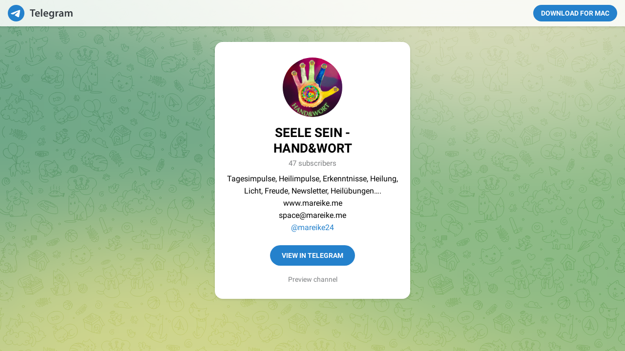

--- FILE ---
content_type: text/html; charset=utf-8
request_url: https://www.t.me/mareike_me
body_size: 4066
content:
<!DOCTYPE html>
<html>
  <head>
    <meta charset="utf-8">
    <title>Telegram: View @mareike_me</title>
    <meta name="viewport" content="width=device-width, initial-scale=1.0">
    <script>try{if(window.parent!=null&&window!=window.parent){window.parent.postMessage(JSON.stringify({eventType:'web_app_open_tg_link',eventData:{path_full:"\/mareike_me"}}),'https://web.telegram.org');}}catch(e){}</script>
    <meta property="og:title" content="SEELE SEIN - HAND&amp;WORT">
<meta property="og:image" content="https://cdn4.telesco.pe/file/[base64].jpg">
<meta property="og:site_name" content="Telegram">
<meta property="og:description" content="Tagesimpulse, Heilimpulse, Erkenntnisse, Heilung, Licht, Freude, Newsletter, Heilübungen….	www.mareike.me	space@mareike.me	@mareike24">

<meta property="twitter:title" content="SEELE SEIN - HAND&amp;WORT">
<meta property="twitter:image" content="https://cdn4.telesco.pe/file/[base64].jpg">
<meta property="twitter:site" content="@Telegram">

<meta name="twitter:card" content="summary">
<meta name="twitter:site" content="@Telegram">
<meta name="twitter:description" content="Tagesimpulse, Heilimpulse, Erkenntnisse, Heilung, Licht, Freude, Newsletter, Heilübungen….	www.mareike.me	space@mareike.me	@mareike24
">
<meta property="al:ios:app_store_id" content="686449807">
<meta property="al:ios:app_name" content="Telegram Messenger">
<meta property="al:ios:url" content="tg://resolve?domain=mareike_me">

<meta property="al:android:url" content="tg://resolve?domain=mareike_me">
<meta property="al:android:app_name" content="Telegram">
<meta property="al:android:package" content="org.telegram.messenger">

<meta name="twitter:app:name:iphone" content="Telegram Messenger">
<meta name="twitter:app:id:iphone" content="686449807">
<meta name="twitter:app:url:iphone" content="tg://resolve?domain=mareike_me">
<meta name="twitter:app:name:ipad" content="Telegram Messenger">
<meta name="twitter:app:id:ipad" content="686449807">
<meta name="twitter:app:url:ipad" content="tg://resolve?domain=mareike_me">
<meta name="twitter:app:name:googleplay" content="Telegram">
<meta name="twitter:app:id:googleplay" content="org.telegram.messenger">
<meta name="twitter:app:url:googleplay" content="https://t.me/mareike_me">

<meta name="apple-itunes-app" content="app-id=686449807, app-argument: tg://resolve?domain=mareike_me">
    <script>window.matchMedia&&window.matchMedia('(prefers-color-scheme: dark)').matches&&document.documentElement&&document.documentElement.classList&&document.documentElement.classList.add('theme_dark');</script>
    <link rel="icon" type="image/svg+xml" href="//telegram.org/img/website_icon.svg?4">
<link rel="apple-touch-icon" sizes="180x180" href="//telegram.org/img/apple-touch-icon.png">
<link rel="icon" type="image/png" sizes="32x32" href="//telegram.org/img/favicon-32x32.png">
<link rel="icon" type="image/png" sizes="16x16" href="//telegram.org/img/favicon-16x16.png">
<link rel="alternate icon" href="//telegram.org/img/favicon.ico" type="image/x-icon" />
    <link href="//telegram.org/css/font-roboto.css?1" rel="stylesheet" type="text/css">
    <!--link href="/css/myriad.css" rel="stylesheet"-->
    <link href="//telegram.org/css/bootstrap.min.css?3" rel="stylesheet">
    <link href="//telegram.org/css/telegram.css?249" rel="stylesheet" media="screen">
  </head>
  <body class="no_transition">
      <div class="tgme_background_wrap">
    <canvas id="tgme_background" class="tgme_background default" width="50" height="50" data-colors="dbddbb,6ba587,d5d88d,88b884"></canvas>
    <div class="tgme_background_pattern default"></div>
  </div>
    <div class="tgme_page_wrap">
      <div class="tgme_head_wrap">
        <div class="tgme_head">
          <a href="//telegram.org/" class="tgme_head_brand">
            <svg class="tgme_logo" height="34" viewBox="0 0 133 34" width="133" xmlns="http://www.w3.org/2000/svg">
              <g fill="none" fill-rule="evenodd">
                <circle cx="17" cy="17" fill="var(--accent-btn-color)" r="17"/><path d="m7.06510669 16.9258959c5.22739451-2.1065178 8.71314291-3.4952633 10.45724521-4.1662364 4.9797665-1.9157646 6.0145193-2.2485535 6.6889567-2.2595423.1483363-.0024169.480005.0315855.6948461.192827.1814076.1361492.23132.3200675.2552048.4491519.0238847.1290844.0536269.4231419.0299841.65291-.2698553 2.6225356-1.4375148 8.986738-2.0315537 11.9240228-.2513602 1.2428753-.7499132 1.5088847-1.2290685 1.5496672-1.0413153.0886298-1.8284257-.4857912-2.8369905-1.0972863-1.5782048-.9568691-2.5327083-1.3984317-4.0646293-2.3321592-1.7703998-1.0790837-.212559-1.583655.7963867-2.5529189.2640459-.2536609 4.7753906-4.3097041 4.755976-4.431706-.0070494-.0442984-.1409018-.481649-.2457499-.5678447-.104848-.0861957-.2595946-.0567202-.3712641-.033278-.1582881.0332286-2.6794907 1.5745492-7.5636077 4.6239616-.715635.4545193-1.3638349.6759763-1.9445998.6643712-.64024672-.0127938-1.87182452-.334829-2.78737602-.6100966-1.12296117-.3376271-1.53748501-.4966332-1.45976769-1.0700283.04048-.2986597.32581586-.610598.8560076-.935815z" fill="#fff"/><path d="m49.4 24v-12.562h-4.224v-2.266h11.198v2.266h-4.268v12.562zm16.094-4.598h-7.172c.066 1.936 1.562 2.772 3.3 2.772 1.254 0 2.134-.198 2.97-.484l.396 1.848c-.924.396-2.2.682-3.74.682-3.476 0-5.522-2.134-5.522-5.412 0-2.97 1.804-5.764 5.236-5.764 3.476 0 4.62 2.86 4.62 5.214 0 .506-.044.902-.088 1.144zm-7.172-1.892h4.708c.022-.99-.418-2.618-2.222-2.618-1.672 0-2.376 1.518-2.486 2.618zm9.538 6.49v-15.62h2.706v15.62zm14.84-4.598h-7.172c.066 1.936 1.562 2.772 3.3 2.772 1.254 0 2.134-.198 2.97-.484l.396 1.848c-.924.396-2.2.682-3.74.682-3.476 0-5.522-2.134-5.522-5.412 0-2.97 1.804-5.764 5.236-5.764 3.476 0 4.62 2.86 4.62 5.214 0 .506-.044.902-.088 1.144zm-7.172-1.892h4.708c.022-.99-.418-2.618-2.222-2.618-1.672 0-2.376 1.518-2.486 2.618zm19.24-1.144v6.072c0 2.244-.462 3.85-1.584 4.862-1.1.99-2.662 1.298-4.136 1.298-1.364 0-2.816-.308-3.74-.858l.594-2.046c.682.396 1.826.814 3.124.814 1.76 0 3.08-.924 3.08-3.234v-.924h-.044c-.616.946-1.694 1.584-3.124 1.584-2.662 0-4.554-2.2-4.554-5.236 0-3.52 2.288-5.654 4.862-5.654 1.65 0 2.596.792 3.102 1.672h.044l.11-1.43h2.354c-.044.726-.088 1.606-.088 3.08zm-2.706 2.948v-1.738c0-.264-.022-.506-.088-.726-.286-.99-1.056-1.738-2.2-1.738-1.518 0-2.64 1.32-2.64 3.498 0 1.826.924 3.3 2.618 3.3 1.012 0 1.892-.66 2.2-1.65.088-.264.11-.638.11-.946zm5.622 4.686v-7.26c0-1.452-.022-2.508-.088-3.454h2.332l.11 2.024h.066c.528-1.496 1.782-2.266 2.948-2.266.264 0 .418.022.638.066v2.53c-.242-.044-.484-.066-.814-.066-1.276 0-2.178.814-2.42 2.046-.044.242-.066.528-.066.814v5.566zm16.05-6.424v3.85c0 .968.044 1.914.176 2.574h-2.442l-.198-1.188h-.066c-.638.836-1.76 1.43-3.168 1.43-2.156 0-3.366-1.562-3.366-3.19 0-2.684 2.398-4.07 6.358-4.048v-.176c0-.704-.286-1.87-2.178-1.87-1.056 0-2.156.33-2.882.792l-.528-1.76c.792-.484 2.178-.946 3.872-.946 3.432 0 4.422 2.178 4.422 4.532zm-2.64 2.662v-1.474c-1.914-.022-3.74.374-3.74 2.002 0 1.056.682 1.54 1.54 1.54 1.1 0 1.87-.704 2.134-1.474.066-.198.066-.396.066-.594zm5.6 3.762v-7.524c0-1.232-.044-2.266-.088-3.19h2.31l.132 1.584h.066c.506-.836 1.474-1.826 3.3-1.826 1.408 0 2.508.792 2.97 1.98h.044c.374-.594.814-1.034 1.298-1.342.616-.418 1.298-.638 2.2-.638 1.76 0 3.564 1.21 3.564 4.642v6.314h-2.64v-5.918c0-1.782-.616-2.838-1.914-2.838-.924 0-1.606.66-1.892 1.43-.088.242-.132.594-.132.902v6.424h-2.64v-6.204c0-1.496-.594-2.552-1.848-2.552-1.012 0-1.694.792-1.958 1.518-.088.286-.132.594-.132.902v6.336z" fill="var(--tme-logo-color)" fill-rule="nonzero"/>
              </g>
            </svg>
          </a>
          <a class="tgme_head_right_btn" href="//telegram.org/dl?tme=46bfa19d0ec7579fb0_6294652321588809254">
            Download for Mac
          </a>
        </div>
      </div>
      <div class="tgme_body_wrap">
        <div class="tgme_page">
          <div class="tgme_page_photo">
  <a href="tg://resolve?domain=mareike_me"><img class="tgme_page_photo_image" src="https://cdn4.telesco.pe/file/[base64].jpg"></a>
</div>
<div class="tgme_page_title" dir="auto">
  <span dir="auto">SEELE SEIN - HAND&amp;WORT</span>
</div>
<div class="tgme_page_extra">47 subscribers</div>
<div class="tgme_page_description" dir="auto">Tagesimpulse, Heilimpulse, Erkenntnisse, Heilung, Licht, Freude, Newsletter, Heilübungen….<br/>www.mareike.me<br/>space@mareike.me<br/><a href="https://t.me/mareike24">@mareike24</a></div>
<div class="tgme_page_action">
  <a class="tgme_action_button_new shine" href="tg://resolve?domain=mareike_me">View in Telegram</a>
</div>
<!-- WEBOGRAM_BTN -->
<div class="tgme_page_context_link_wrap"><a class="tgme_page_context_link" href="/s/mareike_me">Preview channel</a></div>
<div class="tgme_page_additional">
  If you have <strong>Telegram</strong>, you can view and join <br><strong>SEELE SEIN - HAND&amp;WORT</strong> right away.
</div>
        </div>
        
      </div>
    </div>

    <div id="tgme_frame_cont"></div>

    <script src="//telegram.org/js/tgwallpaper.min.js?3"></script>

    <script type="text/javascript">

var protoUrl = "tg:\/\/resolve?domain=mareike_me";
if (false) {
  var iframeContEl = document.getElementById('tgme_frame_cont') || document.body;
  var iframeEl = document.createElement('iframe');
  iframeContEl.appendChild(iframeEl);
  var pageHidden = false;
  window.addEventListener('pagehide', function () {
    pageHidden = true;
  }, false);
  window.addEventListener('blur', function () {
    pageHidden = true;
  }, false);
  if (iframeEl !== null) {
    // iframeEl.src = protoUrl;
  }
  !false && setTimeout(function() {
    if (!pageHidden) {
      // window.location = protoUrl;
    }
  }, 2000);
}
else if (protoUrl) {
  setTimeout(function() {
    // window.location = protoUrl;
  }, 100);
}

var tme_bg = document.getElementById('tgme_background');
if (tme_bg) {
  TWallpaper.init(tme_bg);
  TWallpaper.animate(true);
  window.onfocus = function(){ TWallpaper.update(); };
}
document.body.classList.remove('no_transition');

function toggleTheme(dark) {
  document.documentElement.classList.toggle('theme_dark', dark);
  window.Telegram && Telegram.setWidgetOptions({dark: dark});
}
if (window.matchMedia) {
  var darkMedia = window.matchMedia('(prefers-color-scheme: dark)');
  toggleTheme(darkMedia.matches);
  darkMedia.addListener(function(e) {
    toggleTheme(e.matches);
  });
}

    
    </script>
  </body>
</html>
<!-- page generated in 7.77ms -->
